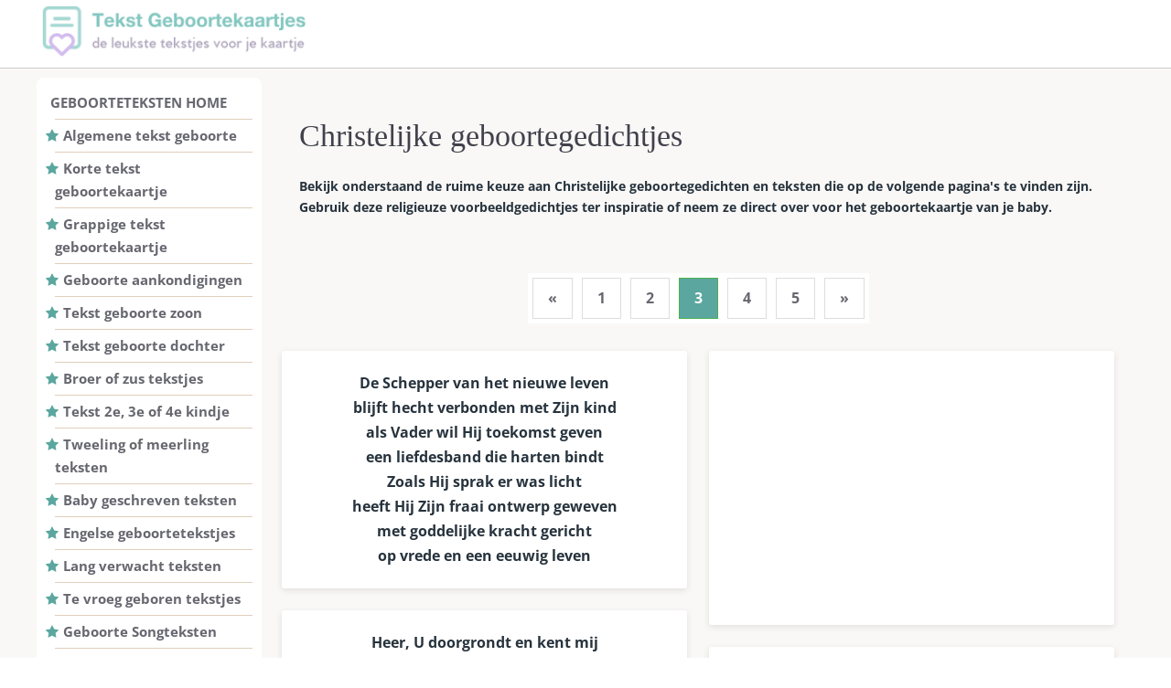

--- FILE ---
content_type: text/html; charset=UTF-8
request_url: https://tekst-geboortekaartjes.nl/christelijk/christelijke-geboortegedichtjes3.php
body_size: 5777
content:
<!DOCTYPE html>
<html lang="nl">
<head>
<meta http-equiv="Content-Type" content="text/html; charset=utf-8">
<title>Christelijke geboortegedichtjes</title>
<meta name="description" content="Bekijk de ruime keuze aan Christelijke geboortegedichten en teksten die op de volgende pagina's te vinden zijn. ">
<meta name="KEYWORDS" content="">
<link rel="canonical" href="https://tekst-geboortekaartjes.nl/christelijk/christelijke-geboortegedichtjes3.php"> 
<meta name="robots" content="all">
<link href="/assets/css/stylecombi.css" rel="stylesheet" type="text/css">
<meta name="viewport" content="width=device-width">

<!-- montserrat/opensans fonts that we're loaded  -->
<link rel="preload" href="https://fonts.gstatic.com/s/opensans/v40/memvYaGs126MiZpBA-UvWbX2vVnXBbObj2OVTS-muw.woff2" as="font" type="font/woff2" crossorigin>

<link rel="preload" as="style" href="/assets/fontawesome/css/font-awesome.min.css" onload="this.onload=null;this.rel='stylesheet'">

<link href="/assets/images/general/favicon.png" rel="shortcut icon" type="image/x-icon">
<link href="/assets/images/general/webclip.png" rel="apple-touch-icon">
 <link rel="preload" href="https://tekst-geboortekaartjes.nl/assets/images/general/hero.jpg" as="image"></head>
<body>
<div id="site">
  <div id="header"><div id="headPos"><div class="logo"><a href="/" title="Teksten voor je geboortekaartje"><img src="/assets/images/general/gb-logo2.png" alt="Teksten voor je geboortekaartje Logo " width="600" height="119"></a></div></div>
<div id="nav-trigger"> <span></span> </div>
<div id="nav-mobile"></div><div class="clear"></div></div>
  <div id="content">
    <!--mid content start -->
    <div id="midContent">
    <div class="contentWide text-center">
     <div class="contentPadding text-left">
           <div class="section group">
        <div class="col span_6_of_6 ">

        <h1>Christelijke geboortegedichtjes</h1>
        <p >Bekijk onderstaand de ruime keuze aan Christelijke geboortegedichten en teksten die op de volgende pagina's te vinden zijn. Gebruik deze religieuze voorbeeldgedichtjes ter inspiratie of neem ze direct over voor het geboortekaartje van je baby.</p>
         </div>
          </div>
         </div>
      </div>
        
<!-- pagenation start -->
<div class="contentWide text-center">
  <ul class="pagination">
    <li><a href="/christelijk/christelijke-geboorteteksten2.php">«</a></li>
    <li class="mobHide"><a href="/christelijke-teksten-geboortekaartje.php">1</a></li>
    <li class=""><a href="/christelijk/christelijke-geboorteteksten2.php">2</a></li>
    <li class=""><a class="active" href="/christelijk/christelijke-geboortegedichtjes3.php">3</a></li>
    <li class=""><a href="/christelijk/christelijke-geboortegedichten-teksten4.php">4</a></li>
    <li class="mobHide"><a href="/christelijk/geboorte-teksten-christelijk5.php">5</a></li>
    <li><a href="/christelijk/christelijke-geboortegedichten-teksten4.php">»</a></li>
  </ul>
</div>
<div class="clear"></div>
<!-- pagenation end -->
      <!-- new cols start -->
      <div class="contentWide text-center text-list"> 
        <!--colOne start -->        <div class="colOne">
          <div class="section group">
          
<div class="col span_6_of_6">
  <div class="item">De Schepper van het nieuwe leven<br>
    blijft hecht verbonden met Zijn kind<br>
    als Vader wil Hij toekomst geven<br>
    een liefdesband die harten bindt<br>
    Zoals Hij sprak er was licht<br>
    heeft Hij Zijn fraai ontwerp geweven<br>
    met goddelijke kracht gericht<br>
    op vrede en een eeuwig leven </div>
</div>
<div class="col span_6_of_6">
  <div class="item">Heer, U doorgrondt en kent mij<br>
    want in de moederschoot<br>
    ben ik door u geweven<br>
    U bent oneindig groot </div>
</div>
<div class="col span_6_of_6">
  <div class="item">Heer, wij hebben het uit Uw hand<br>
    Dit kind van ons, dit liefdespand </div>
</div>
<div class="col span_6_of_6">
  <div class="item">Heer, wijs dit kindje de wegen<br>
    waar zijn voeten veilig gaan<br>
    Maak zijn hart ertoe genegen<br>
    die blijmoedig in te slaan </div>
</div>
<div class="col span_6_of_6">
  <div class="item">Als een vogel die zijn tere<br>
    jongen met de vleugels dekt<br>
    Zo houdt over mij de Here<br>
    Zijn beschutte arm gestrekt<br>
    Alles wendt Hij mij ten goede<br>
    Hij is bij mij nacht en dag<br>
    Ja, van voor ik 't licht nog zag<br>
    ben ik veilig onder Zijn hoede </div>
</div>
<div class="col span_6_of_6">
  <div class="item">Mag Zijn hand<br>
    voor je zijn<br>
    om je de weg te wijzen<br>
    Rondom je<br>
    om je te beschermen<br>
    Onder je<br>
    om je op te vangen<br>
    Boven je<br>
    om je te zegenen </div>
</div>
<div class="col span_6_of_6">
  <div class="item">Lieve {Babynaam} je bent een sprookje van Gods hand </div>
</div>
<div class="col span_6_of_6">
  <div class="item">Je leeft in sluierlicht In nevelen<br>
    Gehuld<br>
    Vliesdun<br>
    Omhuld<br>
    Je leeft in groot geheimenis<br>
    Waarvan God de oorsprong is </div>
</div>
<div class="col span_6_of_6">
  <div class="item">Jij bent voor ons een gift van God<br>
    Waardevol en klein<br>
    Wij weten dat, waar je ook gaat<br>
    Zijn hand op jou zal zijn! </div>
</div>
<div class="col span_6_of_6">
  <div class="item">Wij danken God de Heer<br>
    En vragen vol vertrouwen<br>
    Zijn zegen voor ons kindje teer </div>
</div>
<div class="col span_6_of_6">
  <div class="item">Lief<br>
    Klein<br>
    Uniek<br>
    Bijzonder<br>
    Gods wonder </div>
</div>
<div class="col span_6_of_6">
  <div class="item">Lief gezichtje, oogjes dicht<br>
    vinger dansen in het licht<br>
    Zo bijzonder, zo apart<br>
    stukje van Gods eigen hart </div>
</div>
<div class="col span_6_of_6">
  <div class="item">Klein is de mens<br>
    Een zandkorreltje langs het strand<br>
    Maar kostbaar genoeg<br>
    Om als parel te mogen liggen<br>
    In Uw eeuwig sterke Vaderhand </div>
</div>
<div class="col span_6_of_6">
  <div class="item">Ieder kind dat geboren wordt<br>
    predikt het evangelie van de liefde </div>
</div>
   <div class="col span_6_of_6"><div class="item banner">	
     <style> .tg-336x280-atf2{width:300px;height:250px}
@media(min-width:500px){.tg-336x280-atf2{width:336px;height:280px}}
@media(min-width:900px){.tg-336x280-atf2{width:300px;height:250px}}
@media(min-width:970px){.tg-336x280-atf2{width:336px;height:280px}}
</style>

<!-- tekst-geboortekaartjes-res-home -->
<ins class="adsbygoogle tg-336x280-atf2"
     style="display:block"
     data-full-width-responsive="true"
     data-ad-client="ca-pub-8458588659136235"
     data-ad-slot="6659763696"
     data-ad-format="auto">
</ins>
<script>
//(adsbygoogle = window.adsbygoogle || []).push({});
</script>   </div></div>	

<div class="col span_6_of_6">
  <div class="item">Iets mooiers kon U ons niet geven<br>
    dan dit pasgeboren kind<br>
    Dank U voor dit nieuwe leven<br>
    dat zo verwachtingsvol begint </div>
</div>
<div class="col span_6_of_6">
  <div class="item">Klein ben je in<br>
    deze wereld<br>
    als een zandkorrel<br>
    langs het strand<br>
    Maar God heeft jouw<br>
    naam al geschreven<br>
    in de palmen van<br>
    Zijn Vaderhand </div>
</div>
<div class="col span_6_of_6">
  <div class="item">Ik kijk je aan en weet<br>
    dit gaat het verstand te boven<br>
    Hoe kan een mens geloven<br>
    dat God geen Schepper heet? </div>
</div>
<div class="col span_6_of_6">
  <div class="item">Kind'ren zijn toch een gave van de Heer<br>
    Een taak, een opdracht, moeilijk te dragen<br>
    Maar soms zo vol geluk, dat je moet vragen:<br>
    Wie ben ik, dat ik dat mag doen, o Heer? </div>
</div>
<div class="col span_6_of_6">
  <div class="item">Zo heel gewoon en toch zo bijzonder,<br>
    Zo alledaags maar steeds een wonder.<br>
    Dit kleine nieuwe leven,<br>
    door God aan ons gegeven. </div>
</div>
<div class="col span_6_of_6">
  <div class="item">Dit kind, dit nieuwe leven<br>
    Door God gegeven<br>
    En uit liefde geboren<br>
    Is m??r dan een kind:<br>
    Een mens als nooit tevoren </div>
</div>
<div class="col span_6_of_6">
  <div class="item">Vandaag heeft God ons een geschenk gegeven<br>
    het mooiste dat Hij ons ooit geven kon<br>
    Wij ontvingen uit Gods vaderhand nieuw leven<br>
    vandaag schijnt in ons beider hart de zon<br>
    Een welgeschapen kindje werd geboren<br>
    je bent nu vader, moeder, denk dat eens in<br>
    Een nieuw geluid in ons huis te horen<br>
    nu vormen wij werkelijk een gezin </div>
</div>
<div class="col span_6_of_6">
  <div class="item">Kinderen zijn de gedachten van God<br>
    Mooi, warm, liefdevol </div>
</div>
          </div>
        </div>
        <!--colOne end --> 
        
        <!--colTwo start -->
              <div class="colTwo">
             <div class="col span_6_of_6"><div class="item banner">	
     <style> .tg-336x280-atf2{width:300px;height:250px}
@media(min-width:500px){.tg-336x280-atf2{width:336px;height:280px}}
@media(min-width:900px){.tg-336x280-atf2{width:300px;height:250px}}
@media(min-width:970px){.tg-336x280-atf2{width:336px;height:280px}}
</style>

<!-- tekst-geboortekaartjes-res-home -->
<ins class="adsbygoogle tg-336x280-atf2"
     style="display:block"
     data-full-width-responsive="true"
     data-ad-client="ca-pub-8458588659136235"
     data-ad-slot="6659763696"
     data-ad-format="auto">
</ins>
<script>
//(adsbygoogle = window.adsbygoogle || []).push({});
</script>   </div></div>	

<div class="col span_6_of_6">
  <div class="item">Kinderen in deze tijd<br>
    hebben zij nog iets te hopen?<br>
    Als God ze ons schenkt<br>
    houdt Hij een toekomst voor ze open </div>
</div>
<div class="col span_6_of_6">
  <div class="item">Kind<br>
    teken van leven<br>
    bron van hoop<br>
    glimlach naar de toekomst<br>
    kijk naar dit kind<br>
    en dank<br>
    huiverend van verwondering<br>
    Gods naam </div>
</div>
<div class="col span_6_of_6">
  <div class="item">Kind<br>
    ons kind<br>
    geboren in een gebroken wereld<br>
    God riep je bij je naam<br>
    wonderlijk<br>
    we mogen samen verder gaan </div>
</div>
<div class="col span_6_of_6">
  <div class="item">Jouw ontstaan<br>
    Jouw bestaan<br>
    Staat niet zomaar op zichzelf<br>
    Het is een groot wonder van de Schepper </div>
</div>
<div class="col span_6_of_6">
  <div class="item">Je bent een geschenk van God<br>
    Een bijzonder geschenk van de Here God<br>
    En er is niemand in de wereld precies zoals jij<br>
    Echt waar, je bent uniek<br>
    Want door Zijn liefdevolle hand ben jij gemaakt<br>
    Nee, er is niemand precies zoals jij </div>
</div>
<div class="col span_6_of_6">
  <div class="item">Je bent het mooiste geschenk<br>
    dat God ons kon geven, zo kostbaar en klein.<br>
    Wij zijn ontzettend dankbaar<br>
    dat we jouw papa en mama mogen zijn. </div>
</div>
<div class="col span_6_of_6">
  <div class="item">Je bent in het verborgene geweven<br>
    door een kunstige Meesterhand<br>
    In vertrouwen aan ons gegeven<br>
    versterkend onze liefdesband </div>
</div>
<div class="col span_6_of_6">
  <div class="item">Je bent voor ons een gift van God<br>
    Waardevol en klein<br>
    Wij weten dat, waar je ook gaat<br>
    Zijn hand op jou zal zijn </div>
</div>
<div class="col span_6_of_6">
  <div class="item">Je bent voor ons een Godsgeschenk,<br>
    Zo kostbaar en zo klein.<br>
    We bidden dat, waar jij ook gaat,<br>
    Zijn Hand op jou zal zijn </div>
</div>
<div class="col span_6_of_6">
  <div class="item">Je hebt iets uit de hemel meegenomen<br>
    je hebt iets van een engel meegebracht<br>
    we zien het als je rustig ligt te slapen<br>
    daar in je wiegje midden in de nacht<br>
    We hopen dat wanneer je zult gaan groeien<br>
    dat stukje hemel in je blijft bestaan<br>
    en dat dat beetje paradijs van boven<br>
    je hele leven met je mee zal gaan </div>
</div>
<div class="col span_6_of_6">
  <div class="item">Je kopje, roze kleurend op het frisse wit<br>
    Van 't lakentje met geborduurde randjes<br>
    Als kussentjes je tere en gevuiste handjes<br>
    Je klein begin waarin toch al<br>
    het Grote Wonder zit </div>
</div>
<div class="col span_6_of_6">
  <div class="item">Jouw kleine leven<br>
    is al door Hem gezien<br>
    vanaf het kleinste begin<br>
    ben jij door Hem gemaakt<br>
    wij willen zo voor jou zorgen<br>
    dat jij ook Hem gaat zien<br>
    en Zijn Vaderliefde<br>
    in je hart draagt </div>
</div>

<div class="col span_6_of_6">
  <div class="item">Jij bent gemaakt<br>
    om mens te zijn<br>
    je bent geschapen<br>
    voor licht en vrede<br>
    om te lachen en te zingen<br>
    om te leven in liefde<br>
    en voor het geluk<br>
    van je medemens </div>
</div>
<div class="col span_6_of_6">
  <div class="item">Uit Zijn hand ontvangen<br>
    uit Zijn hand vandaan<br>
    in Zijn hand geschreven<br>
    staat jouw nieuwe naam </div>
</div>
<div class="col span_6_of_6">
  <div class="item">Omringd door liefdevolle zorgen<br>
    beveiligd als een kostbaar pand<br>
    zo ligt hun broos bestaan geborgen<br>
    diep in de holte van Gods hand<br>
    Wij vragen U Here voor deze kind'ren<br>
    die U aan ons hebt willen geven<br>
    dat ze geluk en liefde vinden<br>
    en dicht bij U mogen leven </div>
</div>
<div class="col span_6_of_6">
  <div class="item">Een kindje ontvingen wij,<br>
    stil, verwonderd en heel blij<br>
    Dankend de Schepper van het leven,<br>
    die ons dit wonder deed beleven </div>
</div>
   <div class="col span_6_of_6"><div class="item banner">	
     <style> .tg-336x280-atf2{width:300px;height:250px}
@media(min-width:500px){.tg-336x280-atf2{width:336px;height:280px}}
@media(min-width:900px){.tg-336x280-atf2{width:300px;height:250px}}
@media(min-width:970px){.tg-336x280-atf2{width:336px;height:280px}}
</style>

<!-- tekst-geboortekaartjes-res-home -->
<ins class="adsbygoogle tg-336x280-atf2"
     style="display:block"
     data-full-width-responsive="true"
     data-ad-client="ca-pub-8458588659136235"
     data-ad-slot="6659763696"
     data-ad-format="auto">
</ins>
<script>
//(adsbygoogle = window.adsbygoogle || []).push({});
</script>   </div></div>	

<div class="col span_6_of_6">
  <div class="item">Zo klein als je bent<br>
    zo groot is het wonder van het leven<br>
    niemand heeft je tot nu toe gekend<br>
    alleen Hij die jou heeft gegeven </div>
</div>
<div class="col span_6_of_6">
  <div class="item">Papa en mama zorgen goed voor jou<br>
    Klein kindje, slaap maar stil<br>
    Wij weten dat God ook altijd<br>
    Zo voor jou zorgen wil </div>
</div>     
        </div>
        <!--colTwo end --> 
        
      </div>
      <!-- new cols end -->
      <div class="clear"></div>
<!-- pagenation start -->
<div class="contentWide text-center">
  <ul class="pagination">
    <li><a href="/christelijk/christelijke-geboorteteksten2.php">«</a></li>
    <li class="mobHide"><a href="/christelijke-teksten-geboortekaartje.php">1</a></li>
    <li class=""><a href="/christelijk/christelijke-geboorteteksten2.php">2</a></li>
    <li class=""><a class="active" href="/christelijk/christelijke-geboortegedichtjes3.php">3</a></li>
    <li class=""><a href="/christelijk/christelijke-geboortegedichten-teksten4.php">4</a></li>
    <li class="mobHide"><a href="/christelijk/geboorte-teksten-christelijk5.php">5</a></li>
    <li><a href="/christelijk/christelijke-geboortegedichten-teksten4.php">»</a></li>
  </ul>
</div>
<div class="clear"></div>
<!-- pagenation end -->

      <div class="clear"></div>
      </div><!--mid content end --> 
<!--sidebar start -->
    <div id="sidebar">
      <div id="nav">
<!--moved nav trigger and mobile to header -->

<div id="nav-main">
<ul>
<li><a href="/index.php"><strong>GEBOORTETEKSTEN HOME</strong></a></li>
<li><a href="/algemene-tekst-geboorte.php">Algemene tekst geboorte</a></li>
<li><a href="/korte-tekst-geboortekaartje.php">Korte tekst geboortekaartje</a></li>
<li><a href="/grappige-tekst-geboortekaartje.php">Grappige tekst geboortekaartje</a></li>
<li><a href="/geboorte-aankondigingen.php">Geboorte aankondigingen</a></li>
<li><a href="/tekst-geboorte-zoon.php">Tekst geboorte zoon</a></li>
<li><a href="/tekst-geboorte-dochter.php">Tekst geboorte dochter</a></li>
<li><a href="/broer-of-zus-tekstjes.php">Broer of zus tekstjes</a></li>
<li><a href="/tekst-2e-3e-4e-kindje.php">Tekst 2e, 3e of 4e kindje</a></li>
<li><a href="/tweeling-meerling-teksten.php">Tweeling of meerling teksten</a></li>
<li><a href="/baby-geschreven-teksten.php">Baby geschreven teksten</a></li>
<li><a href="/engelse-geboortetekstjes.php">Engelse geboortetekstjes</a></li>
<li><a href="/lang-verwacht-geboortetekstjes.php">Lang verwacht teksten</a></li>
<li><a href="/te-vroeg-geboren-tekstjes.php">Te vroeg geboren tekstjes</a></li>
<li><a href="/geboorte-songteksten.php">Geboorte Songteksten</a></li>
<li><a href="/seizoen-geboortetekstjes.php">Seizoen geboortetekstjes</a></li>
<li><a href="/adoptie-tekstjes.php">Adoptie tekstjes</a></li>
<li><a href="/christelijke-teksten-geboortekaartje.php">Christelijke teksten</a></li>
</ul>
</div>

<div class="clear"></div>
</div>
<div class="clear"></div>      
      <div class="cardslist">
      <BR>
      <h3>Leuke geboortekaartjes</h3>
       <a href="https://luckz.nl/geboortekaartjes/meisjes/geboortekaartje-meisje-bloemen" target="_blank"><img loading="lazy" src="/assets/images/luckz/geboortekaartjes-meisjes-26.png" alt="Geboortekaartje meisjes Luckz" width="180" height="200" border="0"></a>       <a href="https://luckz.nl/geboortekaartjes/jongens/vintage-geboortekaartje-typografie" target="_blank"><img loading="lazy" src="/assets/images/luckz/geboortekaartjes-meisjes-18.png" alt="Geboortekaartje meisjes Luckz" width="180" height="200" border="0"></a>       <a href="https://luckz.nl/geboortekaartjes/meisjes/stempel-geboortekaartje-meisje-roze" target="_blank"><img loading="lazy" src="/assets/images/luckz/geboortekaartjes-meisjes-15.png" alt="Geboortekaartje meisjes Luckz" width="180" height="200" border="0"></a>       <a href="https://luckz.nl/geboortekaartjes/jongens/geboortekaartje-gouden-ster-ballon-mint" target="_blank"><img loading="lazy" src="/assets/images/luckz/geboortekaartjes-jongens-06.png" alt="Geboortekaartje jongens Luckz" width="180" height="200" border="0"></a>       <a href="https://luckz.nl/geboortekaartjes/jongens/geboortekaart-piraat-vlinders-jongen" target="_blank"><img loading="lazy" src="/assets/images/luckz/geboortekaartjes-jongens-01.png" alt="Geboortekaartje jongens Luckz" width="180" height="200" border="0"></a>      </div>

    </div>

 <!--sidebar end--> 
<div class="clear"></div> 
    

 </div>
  <footer>
<div id="footer"><div class="footerPos"><ul class="lijn"><li><h5>Meest bekeken</h5></li><li><a href="/">Home</a></li><li><a href="/grappige-tekst-geboortekaartje.php">Grappige geboorteteksten</a></li><li><a href="/tekst-geboorte-zoon.php">Geboortetekstjes zoon</a></li><li><a href="/tekst-geboorte-dochter.php">Geboortetekstjes dochter</a></li><li><a href="/algemene-tekst-geboorte.php">Algemene geboortetekst</a></li><li><a href="/korte-tekst-geboortekaartje.php">Korte tekst geboortekaartje</a></li></ul><ul><li><h5>Tekst voor je Geboortekaartjes</h5></li><li>
Welkom bij onze uitgebreide verzameling geboorteteksten en geboortegedichtjes, allemaal op één handige plek. Ontdek hier honderden schattige en originele teksten voor op jouw geboortekaartje. Vergeet niet om ze te bewaren of te printen voor het grote moment, maak jouw geboortekaartje extra speciaal met onze verzanemling van geboorte teksten en gedichten!
</li></ul><ul class="lijn"><li><h5>Leuke links</h5></li><li><a href="https://luckz.nl" target="_new">Luckz Geboortekaartjes</a></li></ul><div class="clear"></div><br><div class="text-center">© Tekst Geboortekaartjes, www.tekst-geboortekaartjes.nl | <a href="/cookies.php">Cookie informatie</a></div><BR></div></div>
</footer>

<!--JS --> 
<script defer type="text/javascript" src="/assets/js/jquery-3.6.1.min.js"></script><!-- voor nav -->
<script defer type="text/javascript" src="/assets/js/nav.js"></script>

<!-- google Analytics GA 4 start -->
<!-- Google tag (gtag.js) -->
<script defer src="https://www.googletagmanager.com/gtag/js?id=G-66495VYTQW"></script>
<script defer>
  window.dataLayer = window.dataLayer || [];
  function gtag(){dataLayer.push(arguments);}
  gtag('js', new Date());

  gtag('config', 'G-66495VYTQW');
</script>
<!-- google Analytics GA 4 end -->
<!--<script async src="https://pagead2.googlesyndication.com/pagead/js/adsbygoogle.js?client=ca-pub-8458588659136235"
     crossorigin="anonymous"></script> -->
<!-- google ads script once start -->
<script>
    window.onload = function() {
        var script = document.createElement('script');
        script.async = true;
        script.defer = true;
        script.src = 'https://pagead2.googlesyndication.com/pagead/js/adsbygoogle.js?client=ca-pub-8458588659136235';
        script.crossorigin = 'anonymous';
        script.onload = function() {
            // Check if adsbygoogle is already defined
            if (!window.adsbygoogle) {
                // If not defined, define it and push the ads object
                window.adsbygoogle = [];
                (adsbygoogle = window.adsbygoogle || []).push({
                    google_ad_client: "ca-pub-8458588659136235",
                    enable_page_level_ads: true
                });
            }
        };
        document.body.appendChild(script);
    };
</script>
<!-- google ads script once end --></div>

</body>
</html>


--- FILE ---
content_type: text/html; charset=utf-8
request_url: https://www.google.com/recaptcha/api2/aframe
body_size: 268
content:
<!DOCTYPE HTML><html><head><meta http-equiv="content-type" content="text/html; charset=UTF-8"></head><body><script nonce="Yuww7WBDyf5SeEAvqE14mA">/** Anti-fraud and anti-abuse applications only. See google.com/recaptcha */ try{var clients={'sodar':'https://pagead2.googlesyndication.com/pagead/sodar?'};window.addEventListener("message",function(a){try{if(a.source===window.parent){var b=JSON.parse(a.data);var c=clients[b['id']];if(c){var d=document.createElement('img');d.src=c+b['params']+'&rc='+(localStorage.getItem("rc::a")?sessionStorage.getItem("rc::b"):"");window.document.body.appendChild(d);sessionStorage.setItem("rc::e",parseInt(sessionStorage.getItem("rc::e")||0)+1);localStorage.setItem("rc::h",'1768995143108');}}}catch(b){}});window.parent.postMessage("_grecaptcha_ready", "*");}catch(b){}</script></body></html>

--- FILE ---
content_type: text/css
request_url: https://tekst-geboortekaartjes.nl/assets/css/stylecombi.css
body_size: 3725
content:
/* cookie css START */
.cc_dialog{min-height:40vh;min-width:100%;padding:2rem!important}.dark.cc_dialog button.cc_b_cp{background-color:transparent!important;color:#6a6a6a!important;margin-left:1.5rem!important;font-weight:400;font-size: 13px;float:right}.dark.cc_dialog .cc_dialog_text{color:#555;font-size:.9rem}.dark.cc_dialog button.cc_b_ok{font-size: 1.18rem;text-transform: uppercase;min-width: 190px; background-color:#69d93b!important}.cc_dialog > div{max-width:750px;margin:auto}
@media only screen and (max-width: 760px) {
.cc_dialog.simple{min-width:100%}
}
/* cookie css END */
@font-face{font-family:'Montserrat';font-style:normal;font-weight:400;src:url(https://fonts.gstatic.com/s/montserrat/v26/JTUHjIg1_i6t8kCHKm4532VJOt5-QNFgpCtr6Hw5aXo.woff2) format("woff2");unicode-range:U+0000-00FF,U+0131,U+0152-0153,U+02BB-02BC,U+02C6,U+02DA,U+02DC,U+0304,U+0308,U+0329,U+2000-206F,U+2074,U+20AC,U+2122,U+2191,U+2193,U+2212,U+2215,U+FEFF,U+FFFD}
@font-face{font-family:'Open Sans';font-style:normal;font-weight:700;font-stretch:100%;src:url(https://fonts.gstatic.com/s/opensans/v40/memvYaGs126MiZpBA-UvWbX2vVnXBbObj2OVTS-muw.woff2) format("woff2");unicode-range:U+0000-00FF,U+0131,U+0152-0153,U+02BB-02BC,U+02C6,U+02DA,U+02DC,U+0304,U+0308,U+0329,U+2000-206F,U+2074,U+20AC,U+2122,U+2191,U+2193,U+2212,U+2215,U+FEFF,U+FFFD}
@font-face{font-family:'Open Sans';font-style:italic;font-weight:400;font-stretch:100%;src:url(https://fonts.gstatic.com/s/opensans/v40/memQYaGs126MiZpBA-UFUIcVXSCEkx2cmqvXlWq8tWZ0Pw86hd0Rk8ZkWVAewA.woff2) format("woff2");unicode-range:U+0000-00FF,U+0131,U+0152-0153,U+02BB-02BC,U+02C6,U+02DA,U+02DC,U+0304,U+0308,U+0329,U+2000-206F,U+2074,U+20AC,U+2122,U+2191,U+2193,U+2212,U+2215,U+FEFF,U+FFFD}
/* up for CLS */
.homeHero{padding-top:80px;padding-bottom:80px;border-bottom:4px solid #5ba79f;background-image:-webkit-linear-gradient(270deg,rgba(129,205,197,.4),rgba(212,185,239,.22)),url(/assets/images/general/hero.jpg);background-position:center center;background-size:auto auto;background-repeat:repeat,no-repeat;background-attachment:scroll,scroll;text-align:center}
/* up for CLS end */
@charset "UTF-8";@-ms-viewport{width:device-width}@-o-viewport{width:device-width}@viewport{width:device-width}
*{-webkit-box-sizing:border-box;-moz-box-sizing:border-box;box-sizing:border-box;margin:0;padding:0}
body{color:#27333d}html,body,div,span,applet,object,iframe,h1,h2,h3,h4,h5,h6,p,blockquote,pre,a,abbr,acronym,address,big,cite,code,del,dfn,em,font,ins,kbd,q,s,samp,small,strike,strong,sub,sup,tt,var,dl,dt,dd,ol,ul,li,fieldset,form,label,legend,table,caption,tbody,tfoot,thead,tr,th,td{border:0;font-size:100%;font-style:inherit;font-weight:inherit;line-height:1.7em;margin:0;outline:0;padding:0;vertical-align:baseline;font-family:'Open Sans',serif}input,select,textarea{font-size:16px;font-family:'Open Sans',sans-serif}H1,H2,H3,H4,p.intro{font-family:'Merriweather',serif}.left{float:left}.right{float:right}.clear{clear:both}em{font-style:italic}strong{font-weight:700}table{padding:10px;border-collapse:separate;border-spacing:0}th{padding:6px 6px 6px 0;border-bottom:1px solid #E0E3E3;text-align:right}td{padding:6px 6px 6px 0;border-bottom:1px solid #E0E3E3;text-align:left}.caps{text-transform:uppercase}caption{font-weight:400;text-align:left}blockquote:before,blockquote:after,q:before,q:after{content:""}blockquote,q{quotes:"" ""}img{max-width:100%;height:auto}a img{border:0}.hidden{display:none}.mobShow{display:none!important}a{color:#52199f;text-decoration:underline;-webkit-transition:all .3s ease 0;transition:all .3s ease 0}a:hover{color:#5ba79f;text-decoration:none;cursor:pointer;-webkit-transition:all .3s ease 0;transition:all .3s ease 0}.text-left{text-align:left}.text-right{text-align:right}.text-center{text-align:center}.small{font-size:85%}.large{font-size:115%}ul,ol{padding:0;margin:0;list-style:none}li{padding:0;text-indent:0}body{padding:0;font-size:14px;line-height:1.6em;background-color:#fff}h1,h2,h3,h4,h5{font-weight:400;color:#41414b}h1{padding:5px 0 15px;margin:0;font-size:34px}h2{padding:5px 0 15px;margin:0;font-size:26px}h3{padding:5px 0 15px;margin:0;font-size:24px}h4{padding:5px 0 15px;margin:0;font-size:20px}h5{padding:5px 0 15px;margin:0;font-size:18px}p{margin:0 0 20px;font-size:14px}.whiteBG{background-color:#FFF}.lightBG{background-color:#F3F0EC}.mediumBG{background-color:#e6f1f0}#site{width:100%;min-height:400px;margin:0 auto;background:#f9f8f7}#content,#headPos,#footer .footerPos,.contentPadding,.breadcrumb .posBread{max-width:1200px;margin-left:auto;margin-right:auto}#header{width:100%;min-height:44px;position:relative;border-bottom:1px solid #ccc;padding:0;background-color:#fff}#headPos{position:relative;display:block}#header .logo{width:300px;height:auto;float:left;padding:5px}#content{font-size:16px;width:100%;min-height:600px;clear:both;margin:auto}.contentHero{width:100%}.contentWide{width:100%}.contentPadding{width:100%;padding:2%;clear:both}#sidebar{float:left;width:20.5%;padding:10px;background-color:rgba(255,255,255,1);margin-top:10px;-webkit-border-radius:8px;-moz-border-radius:8px;border-radius:8px}#midContent{float:right;width:79.5%;padding:0 10px 10px;margin-top:10px}#sidebar .cardslist{text-align:center}#sidebar .cardslist H3{font-size:18px;color:#52199f}div[onclick]{cursor:pointer}div[onclick]:hover{color:#52199f;background-color:#edf7f6;text-decoration:none;cursor:pointer;-webkit-transition:all .3s ease 0;transition:all .3s ease 0;-moz-transform:scale(1.1);-webkit-transform:scale(1.1);transform:scale(1.1)}div[onclick]:hover i{color:#d3bdf0}.category .banner{background-color:#fff;text-align:-webkit-center}.category .bannerLuckz{background-color:#fff;text-align:-webkit-center;max-width:336px;width:100%;height:auto}.category .item,.text-list .item{background-color:#fff;transition:all .3s ease-in-out;overflow:hidden;box-shadow:0 2px 7px rgba(0,0,0,.1);-webkit-box-shadow:0 2px 7px rgba(0,0,0,.1);-moz-box-shadow:0 2px 7px rgba(0,0,0,.1);border-radius:3px;-webkit-border-radius:3px;-moz-border-radius:3px;padding:8px}.category .item a{text-decoration:none}.text-list .item{padding:22px 8px}.text-list .item.banner{text-align:-webkit-center;padding:10px 0;margin:0}
i.fa.fa-heart.fa-2x {color: #ed9aa9;}
.category .item{height: 250px;padding: 20px;}.category h2,.category h3{font-size:24px;line-height: normal;}.category p{font-size:14px}.category h2 a,.category h3 a{line-height:28px}.colOne,.colTwo{width:50%;float:left}.section{clear:both;padding:0;margin:0}.col{display:block;float:left;padding:12px}.group:before,.group:after{content:"";display:table}.group:after{clear:both}.group{zoom:1}.span_6_of_6{width:100%}.span_5_of_6{width:83.33%}.span_4_of_6{width:66.66%}.span_3_of_6{width:50%}.span_2_of_6{width:33%}.span_1_of_6{width:16.66%}.span_5_of_5{width:100%}.span_4_of_5{width:79%}.span_3_of_5{width:59%}.span_2_of_5{width:39%}.span_1_of_5{width:18.3%}ul.pagination{display:inline-block;margin:10px auto;background-color:#fff}.pagination li{display:inline}.pagination a{border:1px solid #ddd}.pagination li a{margin: 5px;color:#676770;float:left;padding:8px 16px;text-decoration:none}ul.pagination li a.active{background-color:#5ba79f;color:#fff;border:1px solid #4CAF50}ul.pagination li a:hover:not(.active){background-color:#e0d5ef}.homeHero H1{margin-bottom:15px;color:#fff;font-size:40px;line-height:40px;letter-spacing:4px;text-transform:uppercase}.homeHero p{font-family:'Merriweather',serif;margin-bottom:40px;color:#fff;font-size:20px;line-height:24px;font-weight:400}p.intro{font-size:18px;margin:0 0 30px;color:#41414b}
#footer{clear:both;min-height:300px;width:100%;padding:0;background-color:#bbddda;color:#27333d;text-align:left;margin:0 auto}#footer .footerPos{width:100%;clear:both;margin:0 auto;padding:2%}#footer ul{display:block;float:left;width:33.33333333%;padding:0 15px;list-style:none}#footer li{display:block;padding:10px 0}#footer ul.lijn li{border-bottom:1px solid rgba(255,255,255,0.3)}#footer h5{color:#27333d;font-weight:400}#footer a:link,#footer a:visited,#footer a:active{color:#27333d;text-decoration:none}#footer a:hover{color:#003e7e;text-decoration:underline}.fadeItIn{-webkit-transition:opacity 2s ease-in;-webkit-animation:fadein 2s;-moz-animation:fadein 2s;-ms-animation:fadein 2s;-o-animation:fadein 2s;animation:fadein 2s}
@media only screen and (max-width: 920px){.video-container{position:relative;padding-bottom:56.25%;padding-top:30px;height:0;overflow:hidden}.video-container iframe,.video-container object,.video-container embed{position:absolute;top:0;left:0;width:100%;height:100%}}
@media only screen and (max-width: 900px){#header{height:56px}#header .logo{width:260px;padding:5px}#header .flagMob{position:absolute;top:29px;right:76px;display:block;width:24px;height:auto}#header .flagMob img{width:47px;height:auto}.colOne,.colTwo{width:100%;padding:0}#sidebar{float:none;width:100%;padding:0}#midContent{float:none;width:100%}.category .item{height:auto}.category h2,.category h3{font-size:22px}.category h2 a,.category h3 a{line-height:26px}.homeHero{padding-top:35px;padding-bottom:35px}.homeHero H1,.heroSmall H1{font-size:32px;line-height:40px;margin-bottom:5px}.homeHero p,.heroSmall p{font-size:18px;line-height:24px;padding:0 20px}.mobShow{display:block!important}.mobHide{display:none!important}#footer ul{width:100%;padding:10px 0}#footer ul li.empty{display:none}.col{margin:0}.span_1_of_6,.span_2_of_6,.span_3_of_6,.span_4_of_6,.span_5_of_6,.span_6_of_6{width:100%}.span_5_of_5,.span_4_of_5,.span_3_of_5,.span_2_of_5,.span_1_of_5{width:100%}#sidebar .cardslist{text-align:center}#sidebar .cardslist img{max-width:19%;height:auto}#sidebar .cardslist H3{font-size:18px;color:#52199f}}
@media only screen and (max-width: 480px){#header .logo{max-width:74%}.contentPadding{padding:3% 2%}h1{padding:5px 0 15px;margin:0;font-size:24px}h2{padding:0 0 15px;margin:0;font-size:20px}h3{padding:0 0 15px;margin:0;font-size:18px}h4{padding:0 0 15px;margin:0;font-size:16px}h5{padding:0 0 15px;margin:0;font-size:16px}.text-list .item{padding:15px 8px;font-size:14px}.text-list .item.banner,.text-list .item.bannerLuckz{text-align:-webkit-center;padding:0;margin:0}.homeHero{padding-top:50px;padding-bottom:50px}.homeHero H1{font-size:24px;line-height:32px}.homeHero p{font-size:16px;line-height:24px;padding:0 10px;margin:0}p.intro{font-size:16px;margin:0 0 20px}#footer ul{width:100%}#sidebar .cardslist img{max-width:32%;height:auto}h5{padding:12px 0 5px}}
@media only screen and (max-width: 380px){.homeHero H1{font-size:18px;line-height:28px}}
/* Nav */
#nav{float:left;font-size:15px;width:100%}#nav-trigger{display:none;text-align:right}#nav-trigger span{display:inline-block;padding:5px 8px;background-color:#5ba79f;color:#000;cursor:pointer;text-transform:uppercase;-webkit-border-radius:3px;-moz-border-radius:3px;border-radius:3px}#nav-trigger span:after{display:inline-block;width:30px;height:30px;background-color:#5ba79f;content:"";background:url(/assets/images/nav-icon.png) no-repeat center center}#nav-trigger span:hover{background-color:#5ba79f}#nav-trigger span.open:after{background:url(/assets/images/nav-close.png) no-repeat center center}#nav-main{background-color:inherit;padding:0}#nav-main ul{list-style-type:none;margin:0;padding:0 0 0 10px;text-align:left}#nav-main li:before{font-family:FontAwesome;content:"\f005 ";margin-left:-10px;font-style:normal;font-weight:400;color:#5ba79f;margin-right:5px}#nav-main li:first-child:before{content:''}#nav-main li{display:block;border-bottom:1px solid #e0cfbb;padding:5px 0}#nav-main li:last-child{display:block;border-bottom:none;padding:5px 0}#nav-main a{color:#676770;text-decoration:none}#nav-main a:hover{color:#5ba79f}#nav-main li.active a{color:#52199f}#nav-mobile{position:absolute;top:55px;left:0;right:0;display:none;z-index:99}#nav-mobile ul{padding:0;display:none;list-style-type:none;position:absolute;left:0;right:0;margin-left:auto;margin-right:auto;text-align:center;background-color:#fff;border-top:solid 1px #697E8B}#nav-mobile li{display:block;float:none;border-bottom:solid 1px #697E8B}#nav-mobile li:last-child{border-bottom:solid 1px #697E8B}#nav-mobile a{display:block;color:#676770;padding:12px 30px;text-decoration:none}#nav-mobile a:hover{background-color:#ede5f7;color:#676770}#nav-mobile li.divide{border-top:3px solid #003e7e}section h1{margin-bottom:10px}section p{margin-bottom:30px}section p:last-child{margin-bottom:0}
@media all and (max-width: 900px){#nav-trigger{position:absolute;top:7px;right:20px;display:block}#nav-main{display:none}#nav-mobile{display:block}}
@media only screen and (max-width: 400px){#nav{margin-bottom:0}}
@keyframes fadein{from{opacity:0;transform:translateY(50px)}to{opacity:1;transform:translateY(0px)}}


--- FILE ---
content_type: application/javascript
request_url: https://tekst-geboortekaartjes.nl/assets/js/nav.js
body_size: 189
content:
$(document).ready(function(){$("#nav-mobile").html($("#nav-main").html()),$("#nav-trigger span").click(function(){$("#nav-mobile ul").hasClass("expanded")?($("#nav-mobile ul.expanded").removeClass("expanded").slideUp(250),$(this).removeClass("open")):($("#nav-mobile ul").addClass("expanded").slideDown(250),$(this).addClass("open"))})});